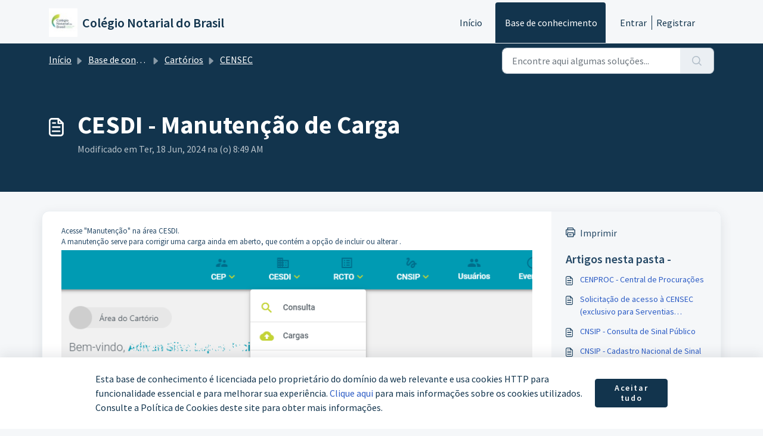

--- FILE ---
content_type: application/javascript
request_url: https://colegionotarialdobrasil.freshdesk.com/assets/cdn/portal/scripts/locales/pt-BR.js
body_size: -11
content:
(window.webpackJsonp=window.webpackJsonp||[]).push([[79],{232:function(e,a){I18n.translations||(I18n.translations={}),I18n.translations["pt-BR"]=I18n.extend(I18n.translations["pt-BR"]||{},{enduser_marketplace:{error_messages:{global:{empty_message:"A mensagem solicitada est\xe1 vazia",notify:{empty_type:"O tipo de notifica\xe7\xe3o est\xe1 vazio",invalid_type:"Tipo de notifica\xe7\xe3o n\xe3o suportado"}},ticket:{invalid_field:"Campo de ticket inv\xe1lido :: %{ticketFieldName}",invalid_value:"'valor' est\xe1 vazio",set_options:{invalid_options:"Op\xe7\xf5es incorretas fornecidas",invalid_tag:"N\xe3o \xe9 poss\xedvel definir op\xe7\xf5es para o campo de ticket '%{fieldName}'",invalid_value:"'value' deve ser uma matriz de valores de op\xe7\xe3o"}}},ok_message:"ok"},portal_elements:{any:"Qualquer",cancel:"Cancelar",choose_more:"Escolher mais",close:"Fechar",confirm:{title:"Confirmar t\xedtulo"},default_placeholder:"Inserir ",dropdown_default:"Escolher...",error_messages:{liquid_tag_not_closed:"elemento personalizado '%{tagName}' n\xe3o est\xe1 fechado"},mandatory_fields_notice:"Fields marked %{asterisk} are mandatory",next:"Pr\xf3ximo  &gt;",none:"Nenhum",pagination:"Navega\xe7\xe3o da p\xe1gina",previous:"&lt;  Anterior",raised_by_placeholder:"Digitar o nome ou e-mail",save:"Salvar",select_issue_type:"Select issue type",toggle_quoted_text:"Alternar texto citado"},portal_js_translations:{add:"Adicionar",archive_tickets:{archived:"Arquivados"},at:"em",attachment_upload:{cumulative_size_exceeded:"O tamanho do arquivo cumulativo n\xe3o pode exceder %{size}",extension_blocked:"Seus tipos de anexos n\xe3o s\xe3o suportados.",header:"Anexo",individual_size_exceeded:"O tamanho do arquivo n\xe3o pode exceder %{size}"},change:"Alterar",chevron:"Divisa",confirm_navigate:"Tem certeza? As altera\xe7\xf5es que voc\xea fez talvez n\xe3o tenham sido salvas",discussions:{follow:"Seguir",following:"Seguindo",solve:"Marcar como resolvido",solved:"Marcar como n\xe3o resolvido",votes:"Votos"},email_bot:{cta_no:"N\xe3o",cta_yes:"Sim, fechar o ticket",failure_msg:"N\xf3s lamentamos. Nossa equipe entrar\xe1 em contato com voc\xea em breve.",heading:"Este artigo responde \xe0 sua consulta?",other_articles:"Uh-oh. Talvez esses artigos possam te ajudar.",sub_text:"Se sim, fecharemos seu ticket.",success_msg:"Ficamos felizes que este artigo tenha sido \xfatil para responder \xe0 sua consulta."},flatpickr_translations:{months:{longhand:["January","February","March","April","May","June","July","August","September","October","November","December"],shorthand:["Jan","Feb","Mar","Apr","May","Jun","Jul","Aug","Sep","Oct","Nov","Dec"]},weekdays:{longhand:["Monday","Tuesday","Wednesday","Thursday","Friday","Saturday","Sunday"],shorthand:["Mo","Tu","We","Th","Fr","Sa","Su"]}},lightbox:{of:"de"},new_ticket:{any_cc_placeholder_text:"Por exemplo: abc@gmail.com",cc_add_text:"Insiera um e-mail v\xe1lido para adicionar cc",cc_unique_text:"O e-mail j\xe1 existe",company_cc_placeholder_text:"Selecionar contatos de ",contractor_cc_placeholder_text:"Nome ou e-mail da empresa selecionada",multi_select_placeholder_text:"Escolha..."},please_enter_one_or_more:"Por favor, insira 1 ou mais caracteres",saving:"Salvando",search:{sr_focus_msg:"Artigos populares e pesquisas recentes est\xe3o dispon\xedveis e podem ser acessados com a seta para baixo",sr_no_result_msg:"Nenhum resultado encontrado",sr_result_msg:"resultado encontrado, acesse-os com a seta para baixo"},tickets:{add_multiple_cc:"Adicione v\xe1rios e-mails CC separados por ','",created_on:"Criado por <span class='emphasize'>%{username}</span> em <span class='emphasize'>%{date}</span> - via %{source}",created_on_same_user:"Criado em <span class='emphasize'>%{date}</span> - via %{source}",filter:{show_less:"Mostrar menos",show_more:"Mostrar mais"},max_cc:"Voc\xea pode selecionar apenas %{count} e-mails cc",max_user:"Voc\xea pode selecionar apenas %{count} usu\xe1rio",no_tickets:"Voc\xea n\xe3o tem tickets nesta exibi\xe7\xe3o"},view_all:"Exibir todos",view_less:"Exibir menos",view_more:"Exibir mais"},portal_validation:{confirm_password:"Deve ser igual \xe0 nova senha",decimal:"Insira um n\xfamero v\xe1lido com no m\xe1ximo 2 casas decimais",email:"Forne\xe7a um endere\xe7o de e-mail v\xe1lido",number:"Forne\xe7a um n\xfamero v\xe1lido",required:"Este campo \xe9 obrigat\xf3rio",unique:"O e-mail j\xe1 est\xe1 presente",url:"Forne\xe7a um URL v\xe1lido"}})}},[[232,0]]]);